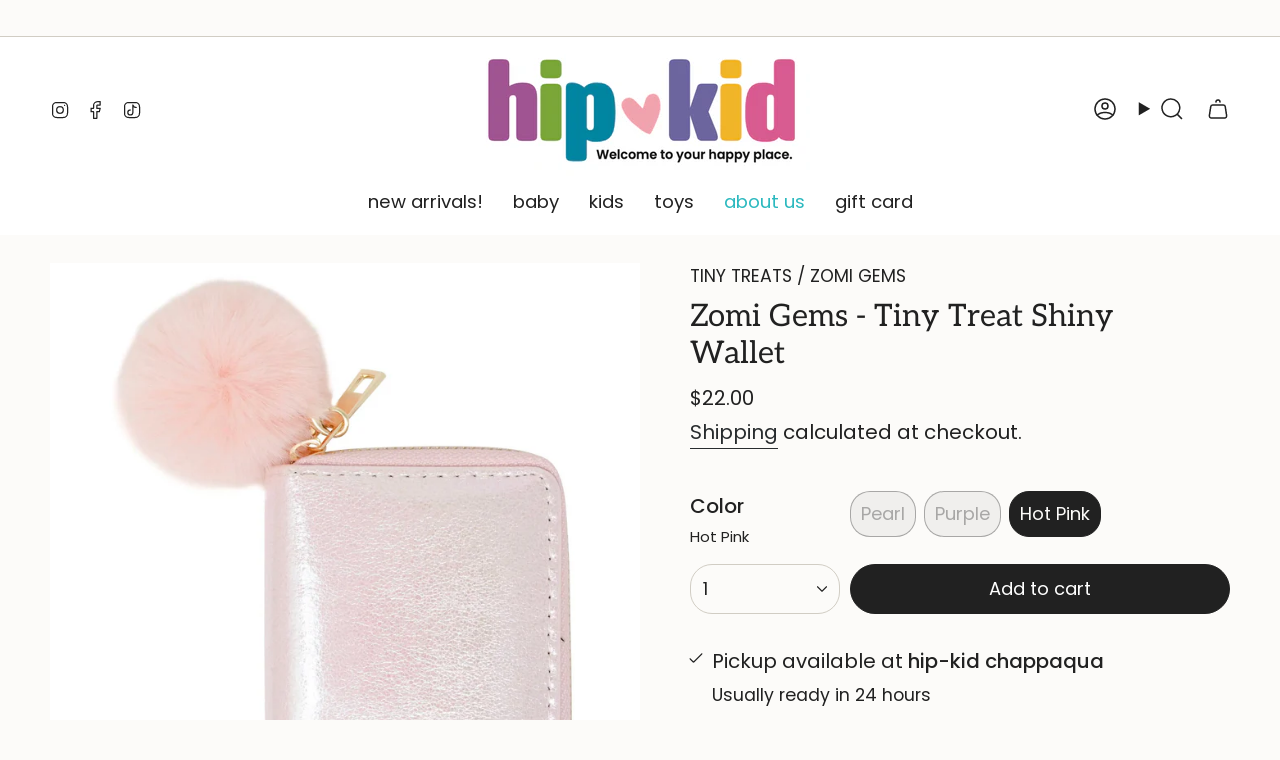

--- FILE ---
content_type: text/html; charset=utf-8
request_url: https://hip-kid.com/variants/39817009692759/?section_id=api-pickup-availability
body_size: 553
content:
<div id="shopify-section-api-pickup-availability" class="shopify-section">
<pickup-availability-preview class="pickup__preview"><svg aria-hidden="true" focusable="false" role="presentation" class="icon icon-check" viewBox="0 0 24 24"><path d="m5 13 4 4L19 7" stroke="#000" stroke-linecap="round" stroke-linejoin="round"/></svg><div class="pickup__info"><p class="pickup__info__text">
          Pickup available at <strong>hip-kid chappaqua</strong>
        </p>
        <p class="pickup__info__timing small">Usually ready in 24 hours</p>
        <button
          id="ShowPickupAvailabilityDrawer"
          class="pickup__button text-link small"
          aria-haspopup="dialog"
          data-popup-open
        >View store information
</button></div>
  </pickup-availability-preview>

  <pickup-availability-drawer>
    <popup-component>
      <dialog
        class="drawer"
        aria-modal="true"
        aria-labelledby="PickupAvailabilityHeading"
        data-pickup-drawer
        data-scroll-lock-required
      >
        <form method="dialog">
          <button class="visually-hidden" aria-label="Close"></button>
        </form>

        <div class="drawer__inner" data-scroll-lock-scrollable>
          <div class="drawer__head">
            <h3 class="drawer__heading" id="PickupAvailabilityHeading">Pickup options</h3>

            <button
              type="button"
              class="drawer__close"
              data-popup-close
              aria-label="Close"
            ><svg aria-hidden="true" focusable="false" role="presentation" class="icon icon-cancel" viewBox="0 0 24 24"><path d="M6.758 17.243 12.001 12m5.243-5.243L12 12m0 0L6.758 6.757M12.001 12l5.243 5.243" stroke="currentColor" stroke-linecap="round" stroke-linejoin="round"/></svg></button>
          </div>

          <div class="drawer__body" data-pickup-drawer-body data-scroll-lock-scrollable>
            <div class="pickup__product__wrap">
              <p class="pickup__product__title">Zomi Gems - Tiny Treat Shiny Wallet</p><p class="pickup__variant"><span class="badge">
                      <span class="text-light">Color</span
                      ><span class="divide">&nbsp;|&nbsp;</span>Hot Pink
</span></p></div>

            <ul
              class="pickup__list"
              role="list"
              aria-label="Pickup options"
              data-store-availability-drawer-content
              tabindex="0"
            ><li class="pickup__list__item">
                  <p class="strong"><svg aria-hidden="true" focusable="false" role="presentation" class="icon icon-check" viewBox="0 0 24 24"><path d="m5 13 4 4L19 7" stroke="#000" stroke-linecap="round" stroke-linejoin="round"/></svg>hip-kid chappaqua
                  </p><p class="small">
                      <em>Pickup available,
                        usually ready in 24 hours</em>
                    </p><address class="pickup__address">
                    <p>77 South Greeley Avenue<br>Chappaqua NY 10514<br>United States</p>
<a aria-label="+ 1 9 1 4 8 6 1 2 7 1 0" href="tel:+19148612710">+19148612710</a></address>
                </li></ul>
          </div>
        </div>
      </dialog>
    </popup-component>
  </pickup-availability-drawer></div>

--- FILE ---
content_type: text/html; charset=utf-8
request_url: https://hip-kid.com/products/zomi-gems-tiny-treat-shiny-wallet?section_id=api-product-grid-item
body_size: 1164
content:
<div id="shopify-section-api-product-grid-item" class="shopify-section">

<div data-api-content>
<grid-item
    class="grid-item product-item  product-item--centered product-item--outer-text product-item--has-quickbuy "
    id="product-item--api-product-grid-item-6745276710999"
    data-grid-item
    data-url="/products/zomi-gems-tiny-treat-shiny-wallet"
    data-swap-id="true"
    
  >
    <div class="product-item__image double__image" data-product-image>
      <a
        class="product-link"
        href="/products/zomi-gems-tiny-treat-shiny-wallet"
        aria-label="Zomi Gems - Tiny Treat Shiny Wallet"
        data-product-link="/products/zomi-gems-tiny-treat-shiny-wallet"
      ><div class="product-item__bg" data-product-image-default><figure class="image-wrapper image-wrapper--cover lazy-image lazy-image--backfill is-loading" style="--aspect-ratio: 1.25;" data-aos="img-in"
  data-aos-delay="||itemAnimationDelay||"
  data-aos-duration="800"
  data-aos-anchor="||itemAnimationAnchor||"
  data-aos-easing="ease-out-quart"><img src="//hip-kid.com/cdn/shop/products/9C6A8EF7-C677-48A7-9AD6-EC04CC48DAB1.jpg?crop=center&amp;height=1331&amp;v=1749588601&amp;width=1664" alt="Zomi Gems - Tiny Treat Shiny Wallet - hip-kid" width="1664" height="1331" loading="eager" srcset="//hip-kid.com/cdn/shop/products/9C6A8EF7-C677-48A7-9AD6-EC04CC48DAB1.jpg?v=1749588601&amp;width=136 136w, //hip-kid.com/cdn/shop/products/9C6A8EF7-C677-48A7-9AD6-EC04CC48DAB1.jpg?v=1749588601&amp;width=160 160w, //hip-kid.com/cdn/shop/products/9C6A8EF7-C677-48A7-9AD6-EC04CC48DAB1.jpg?v=1749588601&amp;width=180 180w, //hip-kid.com/cdn/shop/products/9C6A8EF7-C677-48A7-9AD6-EC04CC48DAB1.jpg?v=1749588601&amp;width=220 220w, //hip-kid.com/cdn/shop/products/9C6A8EF7-C677-48A7-9AD6-EC04CC48DAB1.jpg?v=1749588601&amp;width=254 254w, //hip-kid.com/cdn/shop/products/9C6A8EF7-C677-48A7-9AD6-EC04CC48DAB1.jpg?v=1749588601&amp;width=284 284w, //hip-kid.com/cdn/shop/products/9C6A8EF7-C677-48A7-9AD6-EC04CC48DAB1.jpg?v=1749588601&amp;width=292 292w, //hip-kid.com/cdn/shop/products/9C6A8EF7-C677-48A7-9AD6-EC04CC48DAB1.jpg?v=1749588601&amp;width=320 320w, //hip-kid.com/cdn/shop/products/9C6A8EF7-C677-48A7-9AD6-EC04CC48DAB1.jpg?v=1749588601&amp;width=480 480w, //hip-kid.com/cdn/shop/products/9C6A8EF7-C677-48A7-9AD6-EC04CC48DAB1.jpg?v=1749588601&amp;width=528 528w, //hip-kid.com/cdn/shop/products/9C6A8EF7-C677-48A7-9AD6-EC04CC48DAB1.jpg?v=1749588601&amp;width=640 640w, //hip-kid.com/cdn/shop/products/9C6A8EF7-C677-48A7-9AD6-EC04CC48DAB1.jpg?v=1749588601&amp;width=720 720w, //hip-kid.com/cdn/shop/products/9C6A8EF7-C677-48A7-9AD6-EC04CC48DAB1.jpg?v=1749588601&amp;width=960 960w, //hip-kid.com/cdn/shop/products/9C6A8EF7-C677-48A7-9AD6-EC04CC48DAB1.jpg?v=1749588601&amp;width=1080 1080w, //hip-kid.com/cdn/shop/products/9C6A8EF7-C677-48A7-9AD6-EC04CC48DAB1.jpg?v=1749588601&amp;width=1296 1296w, //hip-kid.com/cdn/shop/products/9C6A8EF7-C677-48A7-9AD6-EC04CC48DAB1.jpg?v=1749588601&amp;width=1512 1512w" sizes="500px" fetchpriority="high" class=" fit-cover is-loading ">
</figure>

<div class="product-item__bg__inner" data-variant-title="Pearl"><figure class="image-wrapper image-wrapper--cover lazy-image lazy-image--backfill is-loading" style="--aspect-ratio: 1.25;"><img src="//hip-kid.com/cdn/shop/products/9C6A8EF7-C677-48A7-9AD6-EC04CC48DAB1.jpg?crop=center&amp;height=1331&amp;v=1749588601&amp;width=1664" alt="Zomi Gems - Tiny Treat Shiny Wallet - hip-kid" width="1664" height="1331" loading="lazy" srcset="//hip-kid.com/cdn/shop/products/9C6A8EF7-C677-48A7-9AD6-EC04CC48DAB1.jpg?v=1749588601&amp;width=136 136w, //hip-kid.com/cdn/shop/products/9C6A8EF7-C677-48A7-9AD6-EC04CC48DAB1.jpg?v=1749588601&amp;width=160 160w, //hip-kid.com/cdn/shop/products/9C6A8EF7-C677-48A7-9AD6-EC04CC48DAB1.jpg?v=1749588601&amp;width=180 180w, //hip-kid.com/cdn/shop/products/9C6A8EF7-C677-48A7-9AD6-EC04CC48DAB1.jpg?v=1749588601&amp;width=220 220w, //hip-kid.com/cdn/shop/products/9C6A8EF7-C677-48A7-9AD6-EC04CC48DAB1.jpg?v=1749588601&amp;width=254 254w, //hip-kid.com/cdn/shop/products/9C6A8EF7-C677-48A7-9AD6-EC04CC48DAB1.jpg?v=1749588601&amp;width=284 284w, //hip-kid.com/cdn/shop/products/9C6A8EF7-C677-48A7-9AD6-EC04CC48DAB1.jpg?v=1749588601&amp;width=292 292w, //hip-kid.com/cdn/shop/products/9C6A8EF7-C677-48A7-9AD6-EC04CC48DAB1.jpg?v=1749588601&amp;width=320 320w, //hip-kid.com/cdn/shop/products/9C6A8EF7-C677-48A7-9AD6-EC04CC48DAB1.jpg?v=1749588601&amp;width=480 480w, //hip-kid.com/cdn/shop/products/9C6A8EF7-C677-48A7-9AD6-EC04CC48DAB1.jpg?v=1749588601&amp;width=528 528w, //hip-kid.com/cdn/shop/products/9C6A8EF7-C677-48A7-9AD6-EC04CC48DAB1.jpg?v=1749588601&amp;width=640 640w, //hip-kid.com/cdn/shop/products/9C6A8EF7-C677-48A7-9AD6-EC04CC48DAB1.jpg?v=1749588601&amp;width=720 720w, //hip-kid.com/cdn/shop/products/9C6A8EF7-C677-48A7-9AD6-EC04CC48DAB1.jpg?v=1749588601&amp;width=960 960w, //hip-kid.com/cdn/shop/products/9C6A8EF7-C677-48A7-9AD6-EC04CC48DAB1.jpg?v=1749588601&amp;width=1080 1080w, //hip-kid.com/cdn/shop/products/9C6A8EF7-C677-48A7-9AD6-EC04CC48DAB1.jpg?v=1749588601&amp;width=1296 1296w, //hip-kid.com/cdn/shop/products/9C6A8EF7-C677-48A7-9AD6-EC04CC48DAB1.jpg?v=1749588601&amp;width=1512 1512w" sizes="500px" fetchpriority="high" class=" fit-cover is-loading ">
</figure>
</div><div class="product-item__bg__inner" data-variant-title="Purple"><figure class="image-wrapper image-wrapper--cover lazy-image lazy-image--backfill is-loading" style="--aspect-ratio: 1.25;"><img src="//hip-kid.com/cdn/shop/products/E607254C-E433-401A-BDD1-731123B24EAA.jpg?crop=center&amp;height=1303&amp;v=1749588602&amp;width=1629" alt="Zomi Gems - Tiny Treat Shiny Wallet - hip-kid" width="1629" height="1303" loading="lazy" srcset="//hip-kid.com/cdn/shop/products/E607254C-E433-401A-BDD1-731123B24EAA.jpg?v=1749588602&amp;width=136 136w, //hip-kid.com/cdn/shop/products/E607254C-E433-401A-BDD1-731123B24EAA.jpg?v=1749588602&amp;width=160 160w, //hip-kid.com/cdn/shop/products/E607254C-E433-401A-BDD1-731123B24EAA.jpg?v=1749588602&amp;width=180 180w, //hip-kid.com/cdn/shop/products/E607254C-E433-401A-BDD1-731123B24EAA.jpg?v=1749588602&amp;width=220 220w, //hip-kid.com/cdn/shop/products/E607254C-E433-401A-BDD1-731123B24EAA.jpg?v=1749588602&amp;width=254 254w, //hip-kid.com/cdn/shop/products/E607254C-E433-401A-BDD1-731123B24EAA.jpg?v=1749588602&amp;width=284 284w, //hip-kid.com/cdn/shop/products/E607254C-E433-401A-BDD1-731123B24EAA.jpg?v=1749588602&amp;width=292 292w, //hip-kid.com/cdn/shop/products/E607254C-E433-401A-BDD1-731123B24EAA.jpg?v=1749588602&amp;width=320 320w, //hip-kid.com/cdn/shop/products/E607254C-E433-401A-BDD1-731123B24EAA.jpg?v=1749588602&amp;width=480 480w, //hip-kid.com/cdn/shop/products/E607254C-E433-401A-BDD1-731123B24EAA.jpg?v=1749588602&amp;width=528 528w, //hip-kid.com/cdn/shop/products/E607254C-E433-401A-BDD1-731123B24EAA.jpg?v=1749588602&amp;width=640 640w, //hip-kid.com/cdn/shop/products/E607254C-E433-401A-BDD1-731123B24EAA.jpg?v=1749588602&amp;width=720 720w, //hip-kid.com/cdn/shop/products/E607254C-E433-401A-BDD1-731123B24EAA.jpg?v=1749588602&amp;width=960 960w, //hip-kid.com/cdn/shop/products/E607254C-E433-401A-BDD1-731123B24EAA.jpg?v=1749588602&amp;width=1080 1080w, //hip-kid.com/cdn/shop/products/E607254C-E433-401A-BDD1-731123B24EAA.jpg?v=1749588602&amp;width=1296 1296w, //hip-kid.com/cdn/shop/products/E607254C-E433-401A-BDD1-731123B24EAA.jpg?v=1749588602&amp;width=1512 1512w" sizes="500px" fetchpriority="high" class=" fit-cover is-loading ">
</figure>
</div><div class="product-item__bg__inner" data-variant-title="Hot Pink"><figure class="image-wrapper image-wrapper--cover lazy-image lazy-image--backfill is-loading" style="--aspect-ratio: 1.25;"><img src="//hip-kid.com/cdn/shop/products/54B0F794-F986-46A2-8483-0AB04D9BDFF6.jpg?crop=center&amp;height=955&amp;v=1749588602&amp;width=1194" alt="Zomi Gems - Tiny Treat Shiny Wallet - hip-kid" width="1194" height="955" loading="lazy" srcset="//hip-kid.com/cdn/shop/products/54B0F794-F986-46A2-8483-0AB04D9BDFF6.jpg?v=1749588602&amp;width=136 136w, //hip-kid.com/cdn/shop/products/54B0F794-F986-46A2-8483-0AB04D9BDFF6.jpg?v=1749588602&amp;width=160 160w, //hip-kid.com/cdn/shop/products/54B0F794-F986-46A2-8483-0AB04D9BDFF6.jpg?v=1749588602&amp;width=180 180w, //hip-kid.com/cdn/shop/products/54B0F794-F986-46A2-8483-0AB04D9BDFF6.jpg?v=1749588602&amp;width=220 220w, //hip-kid.com/cdn/shop/products/54B0F794-F986-46A2-8483-0AB04D9BDFF6.jpg?v=1749588602&amp;width=254 254w, //hip-kid.com/cdn/shop/products/54B0F794-F986-46A2-8483-0AB04D9BDFF6.jpg?v=1749588602&amp;width=284 284w, //hip-kid.com/cdn/shop/products/54B0F794-F986-46A2-8483-0AB04D9BDFF6.jpg?v=1749588602&amp;width=292 292w, //hip-kid.com/cdn/shop/products/54B0F794-F986-46A2-8483-0AB04D9BDFF6.jpg?v=1749588602&amp;width=320 320w, //hip-kid.com/cdn/shop/products/54B0F794-F986-46A2-8483-0AB04D9BDFF6.jpg?v=1749588602&amp;width=480 480w, //hip-kid.com/cdn/shop/products/54B0F794-F986-46A2-8483-0AB04D9BDFF6.jpg?v=1749588602&amp;width=528 528w, //hip-kid.com/cdn/shop/products/54B0F794-F986-46A2-8483-0AB04D9BDFF6.jpg?v=1749588602&amp;width=640 640w, //hip-kid.com/cdn/shop/products/54B0F794-F986-46A2-8483-0AB04D9BDFF6.jpg?v=1749588602&amp;width=720 720w, //hip-kid.com/cdn/shop/products/54B0F794-F986-46A2-8483-0AB04D9BDFF6.jpg?v=1749588602&amp;width=960 960w, //hip-kid.com/cdn/shop/products/54B0F794-F986-46A2-8483-0AB04D9BDFF6.jpg?v=1749588602&amp;width=1080 1080w" sizes="500px" fetchpriority="high" class=" fit-cover is-loading ">
</figure>
</div></div><hover-images class="product-item__bg__under">
              <div class="product-item__bg__slider" data-hover-slider><div
                    class="product-item__bg__slide"
                    
                    data-hover-slide-touch
                  ><figure class="image-wrapper image-wrapper--cover lazy-image lazy-image--backfill is-loading" style="--aspect-ratio: 1.25;"><img src="//hip-kid.com/cdn/shop/products/9C6A8EF7-C677-48A7-9AD6-EC04CC48DAB1.jpg?crop=center&amp;height=1331&amp;v=1749588601&amp;width=1664" alt="Zomi Gems - Tiny Treat Shiny Wallet - hip-kid" width="1664" height="1331" loading="lazy" srcset="//hip-kid.com/cdn/shop/products/9C6A8EF7-C677-48A7-9AD6-EC04CC48DAB1.jpg?v=1749588601&amp;width=136 136w, //hip-kid.com/cdn/shop/products/9C6A8EF7-C677-48A7-9AD6-EC04CC48DAB1.jpg?v=1749588601&amp;width=160 160w, //hip-kid.com/cdn/shop/products/9C6A8EF7-C677-48A7-9AD6-EC04CC48DAB1.jpg?v=1749588601&amp;width=180 180w, //hip-kid.com/cdn/shop/products/9C6A8EF7-C677-48A7-9AD6-EC04CC48DAB1.jpg?v=1749588601&amp;width=220 220w, //hip-kid.com/cdn/shop/products/9C6A8EF7-C677-48A7-9AD6-EC04CC48DAB1.jpg?v=1749588601&amp;width=254 254w, //hip-kid.com/cdn/shop/products/9C6A8EF7-C677-48A7-9AD6-EC04CC48DAB1.jpg?v=1749588601&amp;width=284 284w, //hip-kid.com/cdn/shop/products/9C6A8EF7-C677-48A7-9AD6-EC04CC48DAB1.jpg?v=1749588601&amp;width=292 292w, //hip-kid.com/cdn/shop/products/9C6A8EF7-C677-48A7-9AD6-EC04CC48DAB1.jpg?v=1749588601&amp;width=320 320w, //hip-kid.com/cdn/shop/products/9C6A8EF7-C677-48A7-9AD6-EC04CC48DAB1.jpg?v=1749588601&amp;width=480 480w, //hip-kid.com/cdn/shop/products/9C6A8EF7-C677-48A7-9AD6-EC04CC48DAB1.jpg?v=1749588601&amp;width=528 528w, //hip-kid.com/cdn/shop/products/9C6A8EF7-C677-48A7-9AD6-EC04CC48DAB1.jpg?v=1749588601&amp;width=640 640w, //hip-kid.com/cdn/shop/products/9C6A8EF7-C677-48A7-9AD6-EC04CC48DAB1.jpg?v=1749588601&amp;width=720 720w, //hip-kid.com/cdn/shop/products/9C6A8EF7-C677-48A7-9AD6-EC04CC48DAB1.jpg?v=1749588601&amp;width=960 960w, //hip-kid.com/cdn/shop/products/9C6A8EF7-C677-48A7-9AD6-EC04CC48DAB1.jpg?v=1749588601&amp;width=1080 1080w, //hip-kid.com/cdn/shop/products/9C6A8EF7-C677-48A7-9AD6-EC04CC48DAB1.jpg?v=1749588601&amp;width=1296 1296w, //hip-kid.com/cdn/shop/products/9C6A8EF7-C677-48A7-9AD6-EC04CC48DAB1.jpg?v=1749588601&amp;width=1512 1512w" sizes="500px" fetchpriority="high" class=" fit-cover is-loading ">
</figure>
</div><div
                    class="product-item__bg__slide"
                    
                      data-hover-slide
                    
                    data-hover-slide-touch
                  ><figure class="image-wrapper image-wrapper--cover lazy-image lazy-image--backfill is-loading" style="--aspect-ratio: 1.25;"><img src="//hip-kid.com/cdn/shop/products/E607254C-E433-401A-BDD1-731123B24EAA.jpg?crop=center&amp;height=1303&amp;v=1749588602&amp;width=1629" alt="Zomi Gems - Tiny Treat Shiny Wallet - hip-kid" width="1629" height="1303" loading="lazy" srcset="//hip-kid.com/cdn/shop/products/E607254C-E433-401A-BDD1-731123B24EAA.jpg?v=1749588602&amp;width=136 136w, //hip-kid.com/cdn/shop/products/E607254C-E433-401A-BDD1-731123B24EAA.jpg?v=1749588602&amp;width=160 160w, //hip-kid.com/cdn/shop/products/E607254C-E433-401A-BDD1-731123B24EAA.jpg?v=1749588602&amp;width=180 180w, //hip-kid.com/cdn/shop/products/E607254C-E433-401A-BDD1-731123B24EAA.jpg?v=1749588602&amp;width=220 220w, //hip-kid.com/cdn/shop/products/E607254C-E433-401A-BDD1-731123B24EAA.jpg?v=1749588602&amp;width=254 254w, //hip-kid.com/cdn/shop/products/E607254C-E433-401A-BDD1-731123B24EAA.jpg?v=1749588602&amp;width=284 284w, //hip-kid.com/cdn/shop/products/E607254C-E433-401A-BDD1-731123B24EAA.jpg?v=1749588602&amp;width=292 292w, //hip-kid.com/cdn/shop/products/E607254C-E433-401A-BDD1-731123B24EAA.jpg?v=1749588602&amp;width=320 320w, //hip-kid.com/cdn/shop/products/E607254C-E433-401A-BDD1-731123B24EAA.jpg?v=1749588602&amp;width=480 480w, //hip-kid.com/cdn/shop/products/E607254C-E433-401A-BDD1-731123B24EAA.jpg?v=1749588602&amp;width=528 528w, //hip-kid.com/cdn/shop/products/E607254C-E433-401A-BDD1-731123B24EAA.jpg?v=1749588602&amp;width=640 640w, //hip-kid.com/cdn/shop/products/E607254C-E433-401A-BDD1-731123B24EAA.jpg?v=1749588602&amp;width=720 720w, //hip-kid.com/cdn/shop/products/E607254C-E433-401A-BDD1-731123B24EAA.jpg?v=1749588602&amp;width=960 960w, //hip-kid.com/cdn/shop/products/E607254C-E433-401A-BDD1-731123B24EAA.jpg?v=1749588602&amp;width=1080 1080w, //hip-kid.com/cdn/shop/products/E607254C-E433-401A-BDD1-731123B24EAA.jpg?v=1749588602&amp;width=1296 1296w, //hip-kid.com/cdn/shop/products/E607254C-E433-401A-BDD1-731123B24EAA.jpg?v=1749588602&amp;width=1512 1512w" sizes="500px" fetchpriority="high" class=" fit-cover is-loading ">
</figure>
</div></div>
            </hover-images></a>

      <div class="badge-box-container align--bottom-left body-x-small"></div>
<quick-add-product>
  <div class="quick-add__holder desktop" data-quick-add-holder="6745276710999"><button
      class="quick-add__button btn btn--solid btn--small"
      
        type="button"
        aria-label="Quick add"
        data-quick-add-btn
        data-quick-add-modal-handle="zomi-gems-tiny-treat-shiny-wallet"
      
    ><span class="btn__text">Add to cart
</span>
      <span class="btn__added">&nbsp;</span>
      <span class="btn__loader">
        <svg height="18" width="18" class="svg-loader">
          <circle r="7" cx="9" cy="9" />
          <circle stroke-dasharray="87.96459430051421 87.96459430051421" r="7" cx="9" cy="9" />
        </svg>
      </span>
      <span class="btn__error" data-message-error>&nbsp;</span>
    </button>

<template data-quick-add-modal-template>
  <dialog
    class="drawer product-quick-add"
    data-product-id="6745276710999"
    data-section-id="api-product-grid-item-6745276710999"
    inert
    data-quick-add-modal
    data-scroll-lock-required
  >
    <form method="dialog">
      <button class="visually-hidden" aria-label="Close"></button>
    </form>

    <div
      class="drawer__inner product-quick-add__content"
      data-scroll-lock-scrollable
      style="--swatch-size: var(--swatch-size-product)"
    >
      <div class="product-quick-add__close-outer">
        <button
          class="product-quick-add__close drawer__close"
          aria-label="Close"
          data-quick-add-modal-close
        ><svg aria-hidden="true" focusable="false" role="presentation" class="icon icon-cancel" viewBox="0 0 24 24"><path d="M6.758 17.243 12.001 12m5.243-5.243L12 12m0 0L6.758 6.757M12.001 12l5.243 5.243" stroke="currentColor" stroke-linecap="round" stroke-linejoin="round"/></svg></button>
      </div>

      <div class="product-quick-add__inner" data-product-upsell-ajax></div>

      <div class="loader loader--top"><div class="loader-indeterminate"></div></div>
    </div>
  </dialog>
</template>
</div>
</quick-add-product>

    </div>

    <div
      class="product-information"
      style="--swatch-size: var(--swatch-size-filters);"
      data-product-information
    >
      <div class="product-item__info body-small">
        <a class="product-link" href="/products/zomi-gems-tiny-treat-shiny-wallet" data-product-link="/products/zomi-gems-tiny-treat-shiny-wallet">
          <p class="product-item__title">Zomi Gems - Tiny Treat Shiny Wallet</p>

          <div class="product-item__price__holder"><div class="product-item__price" data-product-price>
<span class="price">
  
    <span class="new-price">
      
$22.00
</span>
    
  
</span>

</div>
          </div>
        </a>

<quick-add-product>
  <div class="quick-add__holder mobile" data-quick-add-holder="6745276710999"><button
      class="quick-add__button btn btn--outline btn--small"
      
        type="button"
        aria-label="Quick add"
        data-quick-add-btn
        data-quick-add-modal-handle="zomi-gems-tiny-treat-shiny-wallet"
      
    ><span class="btn__text">Add to cart
</span>
      <span class="btn__added">&nbsp;</span>
      <span class="btn__loader">
        <svg height="18" width="18" class="svg-loader">
          <circle r="7" cx="9" cy="9" />
          <circle stroke-dasharray="87.96459430051421 87.96459430051421" r="7" cx="9" cy="9" />
        </svg>
      </span>
      <span class="btn__error" data-message-error>&nbsp;</span>
    </button>

<template data-quick-add-modal-template>
  <dialog
    class="drawer product-quick-add"
    data-product-id="6745276710999"
    data-section-id="api-product-grid-item-6745276710999"
    inert
    data-quick-add-modal
    data-scroll-lock-required
  >
    <form method="dialog">
      <button class="visually-hidden" aria-label="Close"></button>
    </form>

    <div
      class="drawer__inner product-quick-add__content"
      data-scroll-lock-scrollable
      style="--swatch-size: var(--swatch-size-product)"
    >
      <div class="product-quick-add__close-outer">
        <button
          class="product-quick-add__close drawer__close"
          aria-label="Close"
          data-quick-add-modal-close
        ><svg aria-hidden="true" focusable="false" role="presentation" class="icon icon-cancel" viewBox="0 0 24 24"><path d="M6.758 17.243 12.001 12m5.243-5.243L12 12m0 0L6.758 6.757M12.001 12l5.243 5.243" stroke="currentColor" stroke-linecap="round" stroke-linejoin="round"/></svg></button>
      </div>

      <div class="product-quick-add__inner" data-product-upsell-ajax></div>

      <div class="loader loader--top"><div class="loader-indeterminate"></div></div>
    </div>
  </dialog>
</template>
</div>
</quick-add-product>
</div>
    </div>
  </grid-item></div></div>